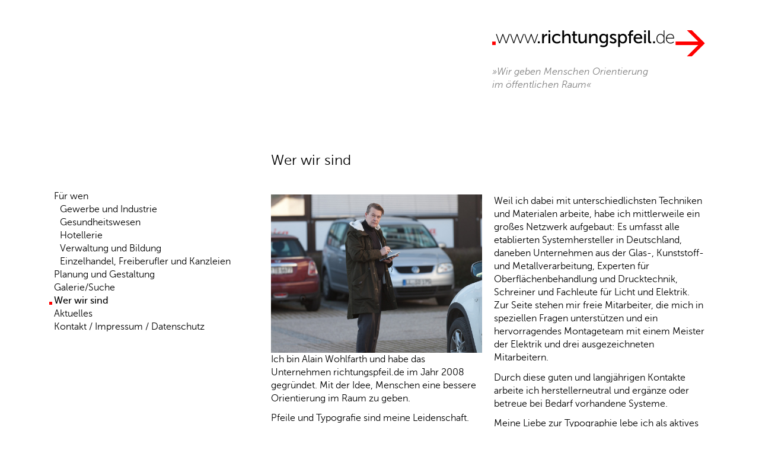

--- FILE ---
content_type: text/html; charset=UTF-8
request_url: https://richtungspfeil.de/ueber-uns
body_size: 7466
content:
<!DOCTYPE html>
<html lang="de">
<head>

	<meta charset="utf-8" />
	<meta name="viewport" content="width=device-width,initial-scale=1.0">

	<link rel="icon" type="image/png" href="https://richtungspfeil.de/assets/images/favicon.png">
	<title>Richtungspfeil &ndash; &raquo;Wir geben Menschen Orientierung im &ouml;ffentlichen Raum.&laquo; ➔ Wer wir sind</title>
	<meta name="description" content="Ihr Partner f&uuml;r Lichtwerbung, Signaletik, Leit- und Orientierungssysteme!">
	<meta name="author" content="Alain Wohlfarth, richtungspfeil.de">
	<link rel="stylesheet" href="https://richtungspfeil.de/assets/css/main.css">	
	<script src="https://richtungspfeil.de/assets/js/jquery-1.11.3.min.js"></script>	
</head>

<body>
	
	<div class="site">
	
		<div class="site-header-wrapper">

			<header class="site-header" role="banner">
			
				<hgroup class="site-title">
					<a href="https://richtungspfeil.de"><img class="site-logo" src="https://richtungspfeil.de/assets/images/richtungspfeil-logo.svg" alt="Richtungspfeil" /></a>
				</hgroup>
				
				<div class="site-claim">»Wir geben Menschen Orientierung im&nbsp;öffentlichen&nbsp;Raum«</div>
				
			</header>
			
		</div>
			
		<div class="site-navigation-wrapper">

	<a id="site-navigation-toggle" class="site-navigation-toggle">Menü</a>
	
	<nav id="site-navigation" class="site-navigation">
		
		<ul class="site-menu">
			<li class="site-menu-item"><a class="site-menu-item-link-categories" href="https://richtungspfeil.de/gewerbe-und-industrie">Für wen</a></li>
				
						<li class="site-menu-item">
			  <a  href="https://richtungspfeil.de/gewerbe-und-industrie">Gewerbe und Industrie</a>
			</li>
						<li class="site-menu-item">
			  <a  href="https://richtungspfeil.de/gesundheitswesen">Gesundheitswesen</a>
			</li>
						<li class="site-menu-item">
			  <a  href="https://richtungspfeil.de/hotellerie">Hotellerie</a>
			</li>
						<li class="site-menu-item">
			  <a  href="https://richtungspfeil.de/verwaltung-und-bildung">Verwaltung und Bildung</a>
			</li>
						<li class="site-menu-item">
			  <a  href="https://richtungspfeil.de/einzelhandel-freiberufler-und-kanzleien">Einzelhandel, Freiberufler und Kanzleien</a>
			</li>
						<li class="site-menu-item">
			  <a  href="https://richtungspfeil.de/planung-und-gestaltung">Planung und Gestaltung</a>
			</li>
						<li class="site-menu-item">
			  <a  href="https://richtungspfeil.de/galerie-suche">Galerie/Suche</a>
			</li>
						<li class="site-menu-item">
			  <a  class="site-menu-item-link-active" href="https://richtungspfeil.de/ueber-uns">Wer wir sind</a>
			</li>
						<li class="site-menu-item">
			  <a  href="https://richtungspfeil.de/aktuelles">Aktuelles</a>
			</li>
						<li class="site-menu-item">
			  <a  href="https://richtungspfeil.de/kontakt">Kontakt / Impressum / Datenschutz</a>
			</li>
						
		</ul>
	  
		<ul class="language-switcher">
						<li class="language-switcher-item language-switcher-item-active">
				<a href="https://richtungspfeil.de/ueber-uns"></a>
			</li>
						<li class="language-switcher-item">
				<a href="https://richtungspfeil.de/en/ueber-uns"></a>
			</li>
					</ul>
	
	</nav>

<script>
	$( "#site-navigation-toggle" ).click(function() {
		$( "#site-navigation" ).slideToggle( "slow", function() {});
		$( this ).toggleClass( "active" );
	});
</script>

</div>
<main class="site-main" role="main">
	<h1 class="page-title">Wer wir sind</h1>
	<div class="page-content">
		<section class="text-columns">
			<div class="text-column text-column-left">
				<figure><img src="https://richtungspfeil.de/content/8-ueber-uns/alain-wohlfarth-portrailt-planung%402x.jpg" alt="alain-wohlfarth-portrailt-planung%402x"></figure>
<p>Ich bin Alain Wohlfarth und habe das Unternehmen richtungspfeil.de im Jahr 2008 gegründet. Mit der Idee, Menschen eine bessere Orientierung im Raum zu geben.</p>
<p>Pfeile und Typografie sind meine Leidenschaft. Als gelernter Schilder und Lichtreklame Hersteller und Drucker setze ich mich seit 25 Jahren mit der Gestaltung und der individuellen Herstellung von Leuchtreklame, Stelen, Pylone Beschilderungen auseinander.</p>			</div>
			<div class="text-column text-column-right">
				<p>Weil ich dabei mit unterschiedlichsten Techniken und Materialen arbeite, habe ich mittlerweile ein großes Netzwerk aufgebaut: Es umfasst alle etablierten Systemhersteller in Deutschland, daneben Unternehmen aus der Glas-, Kunststoff- und Metallverarbeitung, Experten für Oberflächenbehandlung und Drucktechnik, Schreiner und Fachleute für Licht und Elektrik. Zur Seite stehen mir freie Mitarbeiter, die mich in speziellen Fragen unterstützen und ein hervorragendes Montageteam mit einem Meister der Elektrik und drei ausgezeichneten Mitarbeitern.</p>
<p>Durch diese guten und langjährigen Kontakte arbeite ich herstellerneutral und ergänze oder betreue bei Bedarf vorhandene Systeme.</p>
<p>Meine Liebe zur Typographie lebe ich als aktives Mitglied der Typographischen Gesellschaft München e.V. aus. Ich nutze viele Möglichkeiten der Weiterbildung (zuletzt Typografie Intensiv 2013-2015) und besuche und unterstütze regelmäßig Konferenzen im Bereich Gestaltung und Technologie. </p>
<p><a href="/aktuelles">Im Bereich Aktuelles halte ich Sie über mein Engagement auf dem Laufenden.</a></p>
<p><a href="/aktuelles/feed">Sie können Aktuelles auch als Newsfeed</a> per <a href="https://de.wikipedia.org/wiki/RSS_%28Web-Feed%29" title="weiterführende Informationen bei Wikipedia">RSS</a> abonnieren.</p>
<p>Wünschen Sie sich mehr Orientierung für Ihre Kunden?</p>
<p><a href="/kontakt">Sprechen Sie mich an.</a> <strong>Ich freue mich auf Sie!</strong></p>
<p>Ihr Alain Wohlfarth</p>			</div>
		</section>
	</div>
</main>

	</div>

	<!-- http://dimsemenov.com/plugins/magnific-popup/ -->
	<script src="https://richtungspfeil.de/assets/js/jquery.magnific-popup.min.js"></script>	
	<script>
		$(document).ready(function() {
			$('.lightbox-link').magnificPopup({
				type: 'image',
				gallery: {
					enabled: true,
					navigateByImgClick: true,
					preload: [0,1], // Will preload 0 - before current, and 1 after the current image
					tCounter: '%curr% / %total%' // Markup for "1 / 7" counter
				},
				image: {
 					markup: '<div class="mfp-figure">'+
            				'<div class="mfp-close"></div>'+
           					'<div class="mfp-img"></div>'+
           					'<div class="mfp-bottom-bar">'+
             					'<div class="mfp-title"></div>'+
            					'<div class="mfp-counter"></div>'+
           					'</div>'+
         					'</div>', // Popup HTML markup. `.mfp-img` div will be replaced with img tag, `.mfp-close` by close button
					titleSrc: 'title' // Attribute of the target element that contains caption for the slide.
				}
			});
		});
	</script>
<!--Fuer Mastodon verification von alain eingefuegt 20221119-->
<a rel="me" href="https://troet.cafe/@akawee"></a>
<a rel="me" href="https://social.wohlfarth.name/@alain"></a>
<!-- Ende Mastodon -->
<!-- Matomo -->
<script type="text/javascript">
  var _paq = _paq || [];
  /* tracker methods like "setCustomDimension" should be called before "trackPageView" */
  _paq.push(['trackPageView']);
  _paq.push(['enableLinkTracking']);
  (function() {
    var u="//analytics.ripf.de/";
    _paq.push(['setTrackerUrl', u+'piwik.php']);
    _paq.push(['setSiteId', '2']);
    var d=document, g=d.createElement('script'), s=d.getElementsByTagName('script')[0];
    g.type='text/javascript'; g.async=true; g.defer=true; g.src=u+'piwik.js'; s.parentNode.insertBefore(g,s);
  })();
</script>
<!-- End Matomo Code -->
	
</body>
</html>

--- FILE ---
content_type: text/css
request_url: https://richtungspfeil.de/assets/css/main.css
body_size: 11940
content:
@import "reset.css";
@import "magnific-popup-customized.css";

/* @group HIDE */

.language-switcher {
	display: none;
}

/* @end */


/* @group FONTS */

/*

@font-face {
    font-family: 'Museo Sans';
    src: url('../fonts/museosans_100-webfont.eot');
    src: url('../fonts/museosans_100-webfont.eot?#iefix') format('embedded-opentype'),
         url('../fonts/museosans_100-webfont.woff2') format('woff2'),
         url('../fonts/museosans_100-webfont.woff') format('woff'),
         url('../fonts/museosans_100-webfont.ttf') format('truetype'),
         url('../fonts/museosans_100-webfont.svg#museo_sans100') format('svg');
    font-weight: 100;
    font-style: normal;
}

*/

@font-face {
    font-family: 'Museo Sans';
    src: url('/assets/fonts/museosans_300-webfont.eot');
    src: url('/assets/fonts/museosans_300-webfont.eot?#iefix') format('embedded-opentype'),
         url('/assets/fonts/museosans_300-webfont.woff2') format('woff2'),
         url('/assets/fonts/museosans_300-webfont.woff') format('woff'),
         url('/assets/fonts/museosans_300-webfont.ttf') format('truetype'),
         url('/assets/fonts/museosans_300-webfont.svg#museo_sans300') format('svg');
    font-weight: 300;
    font-style: normal;
}

@font-face {
    font-family: 'Museo Sans';
    src: url('/assets/fonts/museosans_300_italic-webfont.eot');
    src: url('/assets/fonts/museosans_300_italic-webfont.eot?#iefix') format('embedded-opentype'),
         url('/assets/fonts/museosans_300_italic-webfont.woff2') format('woff2'),
         url('/assets/fonts/museosans_300_italic-webfont.woff') format('woff'),
         url('/assets/fonts/museosans_300_italic-webfont.ttf') format('truetype'),
         url('/assets/fonts/museosans_300_italic-webfont.svg#museo_sans300_italic') format('svg');
    font-weight: 300;
    font-style: italic;
}

@font-face {
    font-family: 'Museo Sans';
    src: url('/assets/fonts/museosans_500-webfont.eot');
    src: url('/assets/fonts/museosans_500-webfont.eot?#iefix') format('embedded-opentype'),
         url('/assets/fonts/museosans_500-webfont.woff2') format('woff2'),
         url('/assets/fonts/museosans_500-webfont.woff') format('woff'),
         url('/assets/fonts/museosans_500-webfont.ttf') format('truetype'),
         url('/assets/fonts/museosans_500-webfont.svg#museo_sans500') format('svg');
    font-weight: 500;
    font-style: normal;
}

@font-face {
    font-family: 'Museo Sans';
    src: url('/assets/fonts/museosans_700-webfont.eot');
    src: url('/assets/fonts/museosans_700-webfont.eot?#iefix') format('embedded-opentype'),
         url('/assets/fonts/museosans_700-webfont.woff2') format('woff2'),
         url('/assets/fonts/museosans_700-webfont.woff') format('woff'),
         url('/assets/fonts/museosans_700-webfont.ttf') format('truetype'),
         url('/assets/fonts/museosans_700-webfont.svg#museo_sans700') format('svg');
    font-weight: 700;
    font-style: normal;
}

/* @end */

/* @group TYPO */

body {
	font-family: 'Museo Sans', Helvetica, Arial, sans-serif;
	font-weight: 300;
	font-size: 16px;
	line-height: 1.4em;
}

.home-tile, .page-title, .section-title,
.site-claim,
.language-switcher-item-active:first-child a:after {
	font-weight: 300;
}

.site-claim, blockquote {
	font-style: italic;
}

.page-title, .section-title {
	font-size: 1.5em;
	line-height: 1.15em;
}

strong, .site-menu-item-link-active,
.page-content h1, .page-content h2, .page-content h3,
.language-switcher-item-active a {
	font-weight: 500;
}

.project-tile, .page-content figcaption {
	font-size: .75em;
	line-height: 1.25em;
}

@media (max-width: 559px) {
	
	.home-tile {
		font-size: 1.15em;
		line-height: 1.15em;
	}
}

@media (min-width: 560px) and (max-width: 799px) {
	
	.home-tile {
		font-size: 1.25em;
		line-height: 1.15em;
	}
}

@media (min-width: 800px) {
	
	.home-tile, .page-title, .section-title, .page-content h1 {
		font-size: 1.5em;
		line-height: 1.15em;
	}
}

/* MARGINS */

.text-columns {
	margin-bottom: 2.8em;
}

.page-content p + h2,
.page-content ul + h2 {
	margin-top: 1.4em;
}

.page-title, .section-title {
	margin-bottom: 1.4em;	
}

p + h3,
.separator-line,
.pagination {
	margin-top: 1.4em;
}

.separator-line,
.pagination {
	margin-bottom: 1.4em;
}

.page-content p + figure,
.page-content figure + p,
.page-content figure + h2 {
	margin-top: 1.4em;
}

.language-switcher {
	margin-top: .7em;
}

.page-content p,
.page-content h2,
.page-content h3,
.site-menu {
	margin-bottom: .7em;
}

@media (min-width: 560px) {

	.page-content figure:first-child + p,
	.page-content figure:first-child + h2 {
		margin-top: 0;
	}
}

/* DECORATIONS */

.pagination {
	border-top-width: 1px;
	border-top-style: solid;
}

.page-content p a, .page-content li a {
	border-bottom-width: 1px;
	border-bottom-style: solid;
}

/* marker */

.site-menu-item-link-active:before,
.page-content li:before,
.home-tile-title-link:before,
.lightbox-figure:before {
	content: "";
	display: inline-block;
	position: relative;
	width: 5px; height: 5px;
	bottom: -2.5px;
}

.site-menu-item-link-active:before,
.page-content li:before {
	left: -3px;
}

.site-menu-item-link-active {
	margin-left: -5px; /* width of marker */
}

.page-content li {
   	margin-left: 10px;
   	text-indent: -5px; /* width of marker */
}

.home-tile-title-link:before {
	left: .15em;
}

.home-tile-title-link {
	text-indent: -.5em;
}

.lightbox-figure:before {
	position: absolute; z-index: 1;
	top: .5em; left: .5em;
}

/* separator */

.separator-line {
	height: 1px;
}

/* @end */

/* @group LAYOUT */

.site {
	max-width: 1200px;
	margin-right: auto; margin-left: auto;
	padding: 4%;
}

.separator-line, .pagination {
	float: left;
	width: 100%;
}

.site-title, site-claim, .site-header .language-switcher {
	clear: both;
	float: right;
}

.site-logo,
.image-column figure img {
	width: 100%;
}

.site-title {
	margin-bottom: 4%;
}

.site-claim {
	margin-bottom: 4%;
}

.site-header-home {
	margin-bottom: 4%;
}

@media (max-width: 559px) {
	
	/* Einspaltig */
	
	.site-navigation {
		width: 100%;
	}
	
	.site-claim {
		margin-bottom: 8%;
	}
	
}

@media (min-width: 560px) {
	
	/* Zwei- und Dreispaltig */
	
	.text-columns {
		margin-right: -10px; margin-left: -10px;
	}
	
	.text-column {
		float: left;
		padding-right: 10px; padding-left: 10px;
		width: 50%;
	}
	
	.section-title {
		clear: both;
	}
		
	.image-column figure {
		clear: both;
		float: left;
		width: calc(50% - 5px);
	}
	
	.image-column p,
	.image-column h1,
	.image-column h2,
	.image-column h3 {
		clear: right;
		float: right;
		width: calc(50% - 5px);
	}
	
}

@media (max-width: 799px) {
	
	/* Ein- und Zweispaltig */
	
	.site-header, .site-navigation-wrapper {
		float: left;
		width: 100%;
	}
	
	.site-navigation-wrapper {
		margin-bottom: 12%;
	}
	
	.site-navigation, .site-claim {
		float: left;
		width: 100%;
	}
	
	.site-main {
		clear: both;
	}
	
}

@media (min-width: 560px) and (max-width: 799px) {
	
	/* Zweispaltig */
	
	.site-header {
		width: calc(50% - 10px);
		float: right; clear: right;
	}
	
}

@media (min-width: 800px) {
	
	/* Dreispaltig */
	
	.site {
		position: relative;
	}
	
	.site-header-wrapper {
		position: relative;
		margin-right: -5px; margin-left: -5px;
	}
	
	.site-header {
		position: relative;
		float: right;
		width: 33.333333333%;
		padding-right: 5px; padding-left: 5px;
		margin-bottom: 8%;
	}
	
	.site-header-home {
		position: absolute; z-index: 2;
		right: 0;
	}
	
	.site-claim {
		margin-top: 20px;
	}
	
	.site-navigation {
		clear: right;
		float: left;
		width: 33.333333333%;
	}
	
	.site-main:not(.home) {
		float: right;
		width: 66.666666666%;
	}
	
}

img {
	max-width: 100%; height: auto;
	vertical-align: bottom;
}

.site:after {
	content: ".";
    clear: both;
    display: block;
    visibility: hidden;
    height: 0px;
}

/* @end */

/* @group DISPLAY */

.lightbox-link, .lightbox-image {
	cursor: -moz-zoom-in;
	cursor: -webkit-zoom-in;
	cursor: zoom-in;
}

/* @end */

/* @group COLORS */

a:hover img {
	filter: url('/assets/images/filters.svg#grayscale'); /* Firefox 3.5+ */
	filter: gray; /* IE6-9 */
	-webkit-filter: grayscale(1); /* Webkit Nightlies, Google Chrome Canary and Microsoft Edge*/
}

.home-tile-title, .project-tile-title, .page-content figcaption {
	background-color: rgba(255,255,255,.8);
}

.page-content li:before {
	background-color: #000;
}

.site-claim, blockquote {
	color: #808080;
}

.page-content p a, .page-content li a {
	border-bottom-color: #cccccc;
}

/*
.site-navigation-toggle:hover,
.site-menu-item:hover,
.page-content a:hover,
.pagination-item:hover, .pagination-number.active,
.language-switcher-item:hover {
	color: #ff0000;
}
*/

a:hover,
.home-tile-title-link:hover {
	color: #ff0000;
}

.language-switcher-item:first-child:hover:after {
	color: #000;
}

.site-menu-item-link-active:before,
.separator-line,
.home-tile-title-link:before,
.lightbox-figure:before {
	background-color: #ff0000;
}

.pagination,
.site-navigation-toggle {
	border-color: #ff0000;
}

input[type="search"] {
	background-color: #f2f2f2;
}

/* @end */

/* @group site-navigation */

.site {
	
}

.site-navigation-toggle {
	cursor: pointer;
	float: left;
	width: 100%;
	border-bottom-width: 1px;
	border-bottom-style: solid;
}

.site-menu-item:nth-child(2),
.site-menu-item:nth-child(3),
.site-menu-item:nth-child(4),
.site-menu-item:nth-child(5),
.site-menu-item:nth-child(6) {
	margin-left: 10px;
}

@media (max-width: 799px) {
	
	#site-navigation {
		display: none;
	}
	
	.site-navigation {
		margin-top: 10px;
	}
	
}

@media (min-width: 800px) {
	
	.site-navigation-toggle {
		display: none;
	}
	
	.site-navigation {
		margin-top: 3.95em; /* for equal start with .page-content */
		padding-right: 20px;
	}
}

/* @end */

/* @group language-switcher */

.language-switcher-item {
	float: left;
}

.language-switcher-item-active {
	display: none;
}

.language-switcher-item a:before {
	display: inline-block;
}

.language-switcher-item:first-child a:before {
	content: url('/assets/images/flag-germany.png');
}

.language-switcher-item:last-child a:before {
	content: url('/assets/images/flag-united_kingdom.png');
}

/* @end */

/* @group tiles */

/* LAYOUT */
/* http://www.mademyday.de/css-height-equals-width-with-pure-css.html */

.home-tiles {
	margin: -5px;
}

.home-tile, .project-tile, .page-content figure {
	position: relative;
}

.home-tile {
	float: left;
}

.home-tile:before {
	content: "";
	display: block;
	padding-top: 75%;
}

.home-tile-inner {
	position: absolute;
	top: 0; bottom: 0;
	right: 0; left: 0;
	margin: 5px;
}

.home-tile-image-link,
.home-tile-image {
	width: 100%; height: 100%;
}

@media (max-width: 559px) {
	
	.home-tile {
		width: 50%;
	}
	
	.home-tile:nth-child(1),
	.home-tile:nth-child(4),
	.home-tile:nth-child(7) {
		width: 100%;
	}
	
	.project-tile {
		margin-bottom: 10px;
	}
	
	.project-tile:last-child {
		margin-bottom: 0;
	}
}

@media (min-width: 560px) {
	
	.home-tile {
		width: 33.333333333%;
	}
	
	.home-tile:nth-child(1),
	.home-tile:nth-child(4),
	.home-tile:nth-child(7) {
		width: 66.666666666%;
	}
	
	.home-tile:nth-child(4),
	.home-tile:nth-child(5),
	.home-tile:nth-child(6) {
		float: right;
	}
	
	.project-tiles {
		margin: -5px;
	}
	
	.project-tile {
		float: left;
		width: 50%;
		padding: 5px;
	}
}

/* DESIGN */

.home-tile-title {
	display: table;
	position: absolute; z-index: 5;
	bottom: 0;
	width: 100%;
}

.home-tile-title-link {
	display: table-cell;
	vertical-align: bottom;
	height: 2.8em;
	padding: .25em .25em .25em .5em;
}

.project-tile figure, .page-content figure {
	position: relative;
}

.project-tile figcaption, .page-content figcaption {
	position: absolute;
	bottom: 0;
	display: block;
	padding: .5em;
	width: 100%;
}

/* @end */

/* @group form */

form {
	margin-bottom: 10px;
}

input[type="search"] {
	padding: .5em;
	width: 100%;
}

/* @end */

/* @group pagination */

.pagination {
	text-align: center;
}

.pagination-next {
	float: right;
	 margin-left: .15em;
}

.pagination-prev {
	float: left;
	margin-right: .15em;
}

.pagination-number {
	display: inline-block;
	margin-right: .15em; margin-left: .15em;
}

/* @end */

--- FILE ---
content_type: text/css
request_url: https://richtungspfeil.de/assets/css/reset.css
body_size: 502
content:
html {
	box-sizing: border-box;
	overflow-y: -moz-scrollbars-vertical;
	overflow-y: scroll;
	-webkit-text-size-adjust: 100%;
  	-ms-text-size-adjust: 100%;
  	-webkit-font-smoothing: antialiased;
	-moz-osx-font-smoothing: grayscale;
	font-smooth: always;
}

*, *::before, *::after {
	margin: 0;
	padding: 0;
	border: 0;
	font-size: 100%;
	font: inherit;
	box-sizing: inherit;
	-webkit-text-size-adjust: 100%;
	text-size-adjust: 100%;
	text-decoration: none;
	color: inherit;
}

article, aside, details, figcaption, figure,
footer, header, hgroup, main, nav, section, subhead, summary {
	display: block;
}

ol, ul {
	list-style: none;
}

table {
	border-collapse: collapse;
	border-spacing: 0;
}

--- FILE ---
content_type: text/css
request_url: https://richtungspfeil.de/assets/css/magnific-popup-customized.css
body_size: 4431
content:
/* Magnific Popup CSS Customized */

/*

<div class="mfp-bg"></div>
<div class="mfp-wrap mfp-gallery mfp-close-btn-in">
	<div class="mfp-container mfp-image-holder">
		<div class="mfp-content">
			<div class="mfp-figure">
				<button class="mfp-close" type="button" title="Close (Esc)">×</button>
				<figure>
					<img class="mfp-img">
					<figcaption>
						<div class="mfp-bottom-bar">
							<div class="mfp-title"></div>
							<div class="mfp-counter">…</div>
						</div>
					</figcaption>
				</figure>
			</div>
		</div>
		<div class="mfp-preloader">Loading...</div>
		<button class="mfp-arrow mfp-arrow-left mfp-prevent-close" type="button" title="Previous (Left arrow key)"></button>
		<button class="mfp-arrow mfp-arrow-right mfp-prevent-close" type="button" title="Next (Right arrow key)"></button>
	</div>
</div>

*/

/* @group LAYOUT */

.mfp-bg, .mfp-wrap, .mfp-container {
	top: 0; left: 0;
	width: 100%; height: 100%;
}

.mfp-bg {
	z-index: 1042;
	overflow: hidden;
	position: fixed;
}

.mfp-wrap {
	z-index: 1043;
	position: fixed;
	outline: none !important;
	-webkit-backface-visibility: hidden;
}

.mfp-container {
	position: absolute;
	text-align: center;
}

.mfp-container::before { /* for vertical align of .mfp-content */
    content: "";
    display: inline-block;
    height: 100%;
    vertical-align: middle;
}

.mfp-content {
	z-index: 1045;
	position: relative;
	display: inline-block;
	vertical-align: middle;
	margin: 0 auto;
	max-width: 100%;
	text-align: center;
}

.mfp-figure {
	position: relative;
}

.mfp-preloader {
	position: absolute;
	top: 50%;
	left: 8px; right: 8px;
	z-index: 1044;
	width: auto;
	text-align: center;
	margin-top: -0.8em;
}

.mfp-close, .mfp-arrow {
	overflow: visible;
	display: block;
	padding: 0;
	z-index: 1046;
}

button::-moz-focus-inner {
	padding: 0;
	border: 0;
}

.mfp-img {
	width: auto;
	max-width: 100%;
	height: auto;
	display: block;
	line-height: 0;
	margin: 0 auto;
	padding-top: 40px; padding-bottom: calc(20px + 1.2em);
}

.mfp-img, .mfp-close, .mfp-bottom-bar {
	padding-right: 10px; padding-left: 10px;
}

.mfp-bottom-bar {
	padding-top: 10px; padding-bottom: 10px;
}

.mfp-close {
	font-size: 30px;
	line-height: 30px;
	position: absolute;
	right: 0; top: 0;
	text-align: center;
}

.mfp-bottom-bar {
	z-index: 1050;
	position: absolute;
	bottom: 0; left: 0;
	width: 100%;
	cursor: auto;
}

.mfp-title, .mfp-counter {
	line-height: 1.2em; height: 1.2em;
}

.mfp-title {
	float: left;
	width: calc(100% - 6em);
	white-space: nowrap;
	overflow: hidden;
	text-align: left;
}

.mfp-counter {
	float: right;
	width: 6em;
}

.mfp-arrow {
	position: absolute;
	top: 50%;
	margin: 0;
	padding: 0;
	font-size: 20vh;
	width: .75em; height: 1em;
	margin-top: -.5em;
}

.mfp-arrow:before {
	display: inline-block;
	text-align: center;
}

.mfp-arrow-left {
	left: 0;
}

.mfp-arrow-left:before {
	content: '<';
}

.mfp-arrow-right {
	right: 0;
}

.mfp-arrow-right:before {
	content: '>';
}

.mfp-arrow:before,
.mfp-arrow .mfp-b {
	opacity: 0.7;
}


.mfp-gallery .mfp-image-holder .mfp-figure {
	cursor: pointer;
}

/* @end */


/* @group COLORS */

.mfp-close,
.mfp-arrow,
.mfp-title,
.mfp-counter,
.mfp-preloader,
.mfp-preloader a {
	color: #fff;
	opacity: 0.65;
	filter: alpha(opacity=65);
	-webkit-tap-highlight-color: rgba(0,0,0,0);
}

.mfp-bg {
	background-color: #000;
	opacity: 0.8;
	filter: alpha(opacity=80);
}

.mfp-arrow,
.mfp-preloader a:hover {
	color: #FFF;
}

button.mfp-close,
button.mfp-arrow {
	background: transparent;
	-webkit-box-shadow: none;
	box-shadow: none;
	border: 0;
	outline: none;
	-webkit-appearance: none;
}

.mfp-close:hover, .mfp-close:focus,
.mfp-arrow:hover, .mfp-arrow:focus {
	opacity: 1;
	filter: alpha(opacity=100);
}

.mfp-arrow:before,
.mfp-arrow:after,
.mfp-arrow .mfp-b,
.mfp-arrow .mfp-a {
	border: medium inset transparent;
}

/* @end */

/* @group CURSOR / DISPLAY */

.mfp-ajax-cur {
	cursor: progress;
}

.mfp-zoom-out-cur,
.mfp-zoom-out-cur .mfp-image-holder .mfp-close {
	cursor: -moz-zoom-out;
	cursor: -webkit-zoom-out;
	cursor: zoom-out;
}

.mfp-zoom {
	cursor: pointer;
	cursor: -webkit-zoom-in;
	cursor: -moz-zoom-in;
	cursor: zoom-in;
}

.mfp-auto-cursor .mfp-content {
	cursor: auto;
}

.mfp-close, .mfp-arrow, .mfp-preloader, .mfp-counter {
	-webkit-user-select: none;
	-moz-user-select: none;
	user-select: none;
}

.mfp-loading.mfp-figure {
	display: none;
}

.mfp-hide {
	display: none !important;
}

button.mfp-close, button.mfp-arrow {
	cursor: pointer;
}

.mfp-s-ready .mfp-preloader {
	display: none;
}

.mfp-s-error .mfp-content {
	display: none;
}

/* @end */

--- FILE ---
content_type: image/svg+xml
request_url: https://richtungspfeil.de/assets/images/richtungspfeil-logo.svg
body_size: 7458
content:
<?xml version="1.0" encoding="utf-8"?>
<!-- Generator: Adobe Illustrator 19.1.0, SVG Export Plug-In . SVG Version: 6.00 Build 0)  -->
<svg version="1.1" id="Stempel" xmlns="http://www.w3.org/2000/svg" xmlns:xlink="http://www.w3.org/1999/xlink" x="0px" y="0px"
	 width="965.7px" height="118.5px" viewBox="0 0 965.7 118.5" style="enable-background:new 0 0 965.7 118.5;" xml:space="preserve"
	>
<metadata><?xpacket begin="﻿" id="W5M0MpCehiHzreSzNTczkc9d"?>
<x:xmpmeta xmlns:x="adobe:ns:meta/" x:xmptk="Adobe XMP Core 5.6-c067 79.157747, 2015/03/30-23:40:42        ">
   <rdf:RDF xmlns:rdf="http://www.w3.org/1999/02/22-rdf-syntax-ns#">
      <rdf:Description rdf:about=""/>
   </rdf:RDF>
</x:xmpmeta>
                                                                                                    
                                                                                                    
                                                                                                    
                                                                                                    
                                                                                                    
                                                                                                    
                                                                                                    
                                                                                                    
                                                                                                    
                                                                                                    
                                                                                                    
                                                                                                    
                                                                                                    
                                                                                                    
                                                                                                    
                                                                                                    
                                                                                                    
                                                                                                    
                                                                                                    
                                                                                                    
                           
<?xpacket end="w"?></metadata>
<g>
	<polygon style="fill:#FF0000;" points="906.4,118.5 884.1,118.5 935.5,67.2 832.7,67.2 832.7,51.4 935.5,51.4 884.1,0.1 906.4,0.1 
		965.7,59.3 	"/>
	<rect y="51.4" style="fill:#FF0000;" width="15.8" height="15.8"/>
	<g>
		<path d="M17,17.6h3.8l11.3,32.7c0.7,2,1.4,4.5,1.4,4.5h0.2c0,0,0.8-2.5,1.4-4.5l11.4-32.5h3.9l11.4,32.5c0.7,2,1.4,4.5,1.4,4.5
			h0.2c0,0,0.7-2.4,1.4-4.5l11.3-32.7H80L65.3,59.3h-3.8L50,26.9c-0.8-2-1.4-4.5-1.4-4.5h-0.2c0,0-0.7,2.5-1.4,4.5L35.5,59.3h-3.8
			L17,17.6z"/>
		<path d="M81.3,17.6h3.8l11.3,32.7c0.7,2,1.4,4.5,1.4,4.5H98c0,0,0.8-2.5,1.4-4.5l11.4-32.5h3.9l11.4,32.5c0.7,2,1.4,4.5,1.4,4.5
			h0.2c0,0,0.7-2.4,1.4-4.5l11.3-32.7h3.8l-14.7,41.7h-3.8l-11.6-32.4c-0.8-2-1.4-4.5-1.4-4.5h-0.2c0,0-0.7,2.5-1.4,4.5L99.8,59.3
			H96L81.3,17.6z"/>
		<path d="M145.6,17.6h3.8l11.3,32.7c0.7,2,1.4,4.5,1.4,4.5h0.2c0,0,0.8-2.5,1.4-4.5l11.4-32.5h3.9l11.4,32.5c0.7,2,1.4,4.5,1.4,4.5
			h0.2c0,0,0.7-2.4,1.4-4.5l11.3-32.7h3.8l-14.7,41.7h-3.8l-11.6-32.4c-0.8-2-1.4-4.5-1.4-4.5H177c0,0-0.7,2.5-1.4,4.5l-11.5,32.4
			h-3.8L145.6,17.6z"/>
		<path d="M207.4,50.7h8.5v8.6h-8.5V50.7z"/>
		<path d="M226.7,17.1h7.8v7.3c0,1.8-0.2,3.2-0.2,3.2h0.2c1.9-6.2,6.8-11,13.3-11c1.1,0,2.1,0.2,2.1,0.2v8c0,0-1.1-0.3-2.3-0.3
			c-5.2,0-9.9,3.7-11.8,9.9c-0.8,2.4-1,5-1,7.6v17.3h-8.1V17.1z"/>
		<path d="M255.5,0.4h8.2v8.3h-8.2V0.4z M255.6,17.1h8.1v42.2h-8.1V17.1z"/>
		<path d="M294.2,16.1c10.6,0,15.9,6.2,15.9,6.2l-3.8,5.7c0,0-4.5-4.8-11.7-4.8c-8.5,0-14.7,6.3-14.7,15c0,8.6,6.2,15.2,14.9,15.2
			c7.8,0,13-5.7,13-5.7l3.3,5.9c0,0-5.8,6.8-16.9,6.8c-13.3,0-22.6-9.4-22.6-22.1C271.6,25.7,280.9,16.1,294.2,16.1z"/>
		<path d="M317.9,0.4h8.1V22c0,2-0.2,3.5-0.2,3.5h0.2c1.8-4.1,7.2-9.4,15.6-9.4c9.9,0,14.5,5.4,14.5,16.2v27H348V34.1
			c0-5.9-1.3-10.6-8-10.6c-6.3,0-11.6,4.3-13.3,10.4c-0.5,1.7-0.7,3.6-0.7,5.6v19.8h-8.1V0.4z"/>
		<path d="M367.2,24.2h-5.5v-6.5h5.8V5.5h7.8v12.2h10.2v6.5h-10.2V43c0,8.4,5.9,9.5,9,9.5c1.2,0,1.9-0.2,1.9-0.2v7.2
			c0,0-1.2,0.2-2.8,0.2c-5.4,0-16.2-1.7-16.2-15.8V24.2z"/>
		<path d="M391.7,17.1h8.1v25.2c0,5.8,1.2,10.5,7.9,10.5c8.6,0,13.7-7.6,13.7-15.9V17.1h8.1v42.2h-7.8v-5.6c0-1.8,0.2-3.1,0.2-3.1
			h-0.2c-1.8,4.2-7.3,9.7-15.5,9.7c-9.5,0-14.4-5-14.4-16.2V17.1z"/>
		<path d="M440.1,17.1h7.8v5.6c0,1.7-0.2,3.1-0.2,3.1h0.2c1.7-3.7,6.7-9.7,15.9-9.7c9.9,0,14.5,5.4,14.5,16.2v27h-8.1V34.1
			c0-5.9-1.3-10.6-8-10.6c-6.4,0-11.6,4.3-13.3,10.3c-0.5,1.7-0.7,3.6-0.7,5.7v19.8h-8.1V17.1z"/>
		<path d="M504.2,69.8c7.3,0,13.3-3.3,13.3-11.8v-3.1c0-1.3,0.1-2.7,0.1-2.7h-0.2c-2.5,4.2-6.4,6.6-12.5,6.6
			c-11.8,0-18.9-9.4-18.9-21.6c0-12.1,6.8-21.1,18.4-21.1c10.2,0,13.3,6.3,13.3,6.3h0.2c0,0-0.1-0.6-0.1-1.3v-3.9h7.8v40.5
			c0,13.9-10.6,19.3-21.3,19.3c-5.1,0-10.3-1.4-14.4-3.5l2.7-6.3C492.6,67,497.9,69.8,504.2,69.8z M517.7,37.3
			c0-11-5.3-14.2-11.9-14.2c-7.3,0-11.5,5.3-11.5,13.9c0,8.8,4.7,14.8,12.3,14.8C512.4,51.8,517.7,48.3,517.7,37.3z"/>
		<path d="M537,48.4c0,0,4.8,4.9,12.1,4.9c3.5,0,7-1.8,7-5.3c0-7.8-21.7-6.2-21.7-19.9c0-7.7,6.8-12,15.3-12
			c9.3,0,13.6,4.7,13.6,4.7l-3.3,6.1c0,0-3.8-3.8-10.4-3.8c-3.5,0-6.9,1.5-6.9,5.2c0,7.6,21.7,5.9,21.7,19.8c0,7-6,12.3-15.3,12.3
			c-10.3,0-16-6.2-16-6.2L537,48.4z"/>
		<path d="M572.1,17.1h7.4v3.6c0,1.7-0.2,3.1-0.2,3.1h0.2c0,0,3.6-7.7,14.2-7.7c11.3,0,18.5,9,18.5,22.1c0,13.4-8.1,22.1-19.1,22.1
			c-9.3,0-12.9-6.9-12.9-6.9H580c0,0,0.2,1.5,0.2,3.7V76h-8.1V17.1z M591.9,53.4c6.7,0,12.2-5.5,12.2-15.1c0-9.2-4.9-15.1-11.9-15.1
			c-6.3,0-12.2,4.4-12.2,15.2C579.9,45.9,584.1,53.4,591.9,53.4z"/>
		<path d="M621.7,24.2h-5.3v-6.5h5.3v-2C621.7,1.8,632.2,0,637.5,0c1.8,0,3.1,0.3,3.1,0.3v6.9c0,0-0.8-0.2-2.1-0.2
			c-3.1,0-8.8,1-8.8,8.8v1.8h10v6.5h-10v35.1h-8V24.2z"/>
		<path d="M663.1,16.1c11.9,0,18.3,8.8,18.3,19.8c0,1.1-0.2,3.5-0.2,3.5h-30.8c0.4,9.3,7,13.9,14.5,13.9c7.3,0,12.5-4.9,12.5-4.9
			l3.3,5.9c0,0-6.3,6-16.4,6c-13.3,0-22.4-9.6-22.4-22.1C642,24.8,651.1,16.1,663.1,16.1z M673.1,33.3c-0.3-7.3-4.8-10.8-10.2-10.8
			c-6.2,0-11.2,3.8-12.3,10.8H673.1z"/>
		<path d="M689.5,0.4h8.2v8.3h-8.2V0.4z M689.6,17.1h8.1v42.2h-8.1V17.1z"/>
		<path d="M708,0.4h8.1v46c0,5.1,2,6,4.5,6c0.8,0,1.4-0.1,1.4-0.1v7.2c0,0-1.3,0.2-2.7,0.2c-4.6,0-11.3-1.3-11.3-11.8V0.4z"/>
		<path d="M730.6,50.7h8.5v8.6h-8.5V50.7z"/>
		<path d="M764.5,16.6c10.5,0,14.4,9.4,14.4,9.4h0.2c0,0-0.3-1.5-0.3-3.4V0.9h3.5v58.4h-3.5v-5.3c0-1.9,0.3-3.2,0.3-3.2h-0.2
			c0,0-3.6,9.4-15.1,9.4c-11.2,0-18-8.9-18-21.9C745.8,25.2,753.5,16.6,764.5,16.6z M764,56.9c7.7,0,14.8-5.4,14.8-18.5
			c0-9.3-4.8-18.4-14.5-18.4c-8.2,0-14.8,6.8-14.8,18.4C749.4,49.7,755.4,56.9,764,56.9z"/>
		<path d="M809.1,16.6c11.3,0,17,8.9,17,19c0,0.9-0.2,2.3-0.2,2.3h-33.5c0,12.1,8.2,19,17.9,19c8,0,12.9-5.3,12.9-5.3l1.9,2.9
			c0,0-5.8,5.8-14.8,5.8c-11.8,0-21.5-8.5-21.5-21.8C788.9,24.4,798.5,16.6,809.1,16.6z M822.5,34.6c-0.4-10.2-6.5-14.8-13.4-14.8
			c-7.7,0-14.8,5-16.3,14.8H822.5z"/>
	</g>
</g>
</svg>
